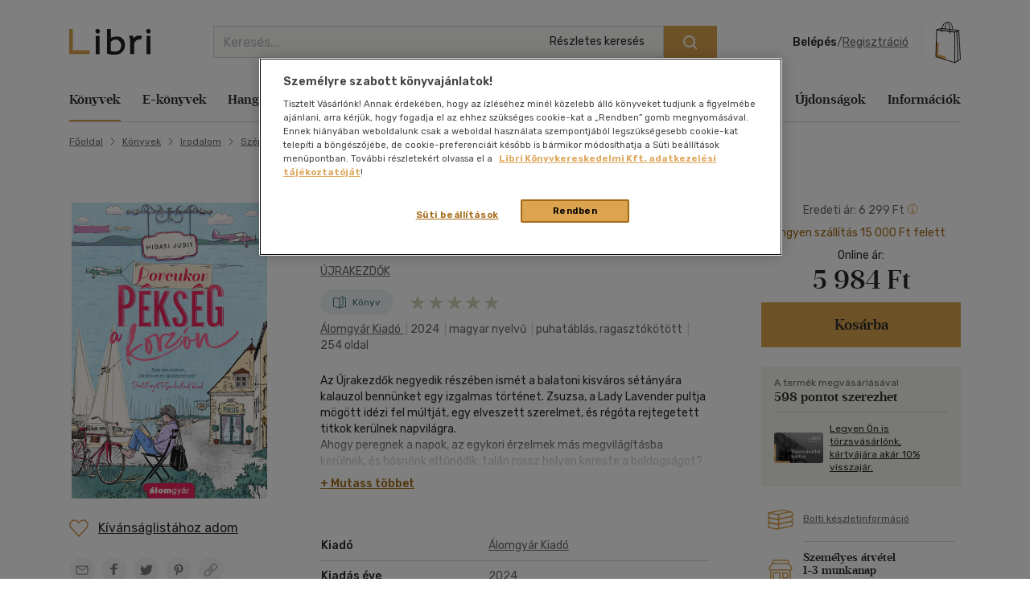

--- FILE ---
content_type: text/html; charset=utf-8
request_url: https://www.google.com/recaptcha/api2/anchor?ar=1&k=6LfyzAsTAAAAACm-GdPje1wyyZ2SGTVW1i9WIcZF&co=aHR0cHM6Ly93d3cubGlicmkuaHU6NDQz&hl=hu&v=PoyoqOPhxBO7pBk68S4YbpHZ&size=normal&anchor-ms=20000&execute-ms=30000&cb=fnddb2ufxaa4
body_size: 49323
content:
<!DOCTYPE HTML><html dir="ltr" lang="hu"><head><meta http-equiv="Content-Type" content="text/html; charset=UTF-8">
<meta http-equiv="X-UA-Compatible" content="IE=edge">
<title>reCAPTCHA</title>
<style type="text/css">
/* cyrillic-ext */
@font-face {
  font-family: 'Roboto';
  font-style: normal;
  font-weight: 400;
  font-stretch: 100%;
  src: url(//fonts.gstatic.com/s/roboto/v48/KFO7CnqEu92Fr1ME7kSn66aGLdTylUAMa3GUBHMdazTgWw.woff2) format('woff2');
  unicode-range: U+0460-052F, U+1C80-1C8A, U+20B4, U+2DE0-2DFF, U+A640-A69F, U+FE2E-FE2F;
}
/* cyrillic */
@font-face {
  font-family: 'Roboto';
  font-style: normal;
  font-weight: 400;
  font-stretch: 100%;
  src: url(//fonts.gstatic.com/s/roboto/v48/KFO7CnqEu92Fr1ME7kSn66aGLdTylUAMa3iUBHMdazTgWw.woff2) format('woff2');
  unicode-range: U+0301, U+0400-045F, U+0490-0491, U+04B0-04B1, U+2116;
}
/* greek-ext */
@font-face {
  font-family: 'Roboto';
  font-style: normal;
  font-weight: 400;
  font-stretch: 100%;
  src: url(//fonts.gstatic.com/s/roboto/v48/KFO7CnqEu92Fr1ME7kSn66aGLdTylUAMa3CUBHMdazTgWw.woff2) format('woff2');
  unicode-range: U+1F00-1FFF;
}
/* greek */
@font-face {
  font-family: 'Roboto';
  font-style: normal;
  font-weight: 400;
  font-stretch: 100%;
  src: url(//fonts.gstatic.com/s/roboto/v48/KFO7CnqEu92Fr1ME7kSn66aGLdTylUAMa3-UBHMdazTgWw.woff2) format('woff2');
  unicode-range: U+0370-0377, U+037A-037F, U+0384-038A, U+038C, U+038E-03A1, U+03A3-03FF;
}
/* math */
@font-face {
  font-family: 'Roboto';
  font-style: normal;
  font-weight: 400;
  font-stretch: 100%;
  src: url(//fonts.gstatic.com/s/roboto/v48/KFO7CnqEu92Fr1ME7kSn66aGLdTylUAMawCUBHMdazTgWw.woff2) format('woff2');
  unicode-range: U+0302-0303, U+0305, U+0307-0308, U+0310, U+0312, U+0315, U+031A, U+0326-0327, U+032C, U+032F-0330, U+0332-0333, U+0338, U+033A, U+0346, U+034D, U+0391-03A1, U+03A3-03A9, U+03B1-03C9, U+03D1, U+03D5-03D6, U+03F0-03F1, U+03F4-03F5, U+2016-2017, U+2034-2038, U+203C, U+2040, U+2043, U+2047, U+2050, U+2057, U+205F, U+2070-2071, U+2074-208E, U+2090-209C, U+20D0-20DC, U+20E1, U+20E5-20EF, U+2100-2112, U+2114-2115, U+2117-2121, U+2123-214F, U+2190, U+2192, U+2194-21AE, U+21B0-21E5, U+21F1-21F2, U+21F4-2211, U+2213-2214, U+2216-22FF, U+2308-230B, U+2310, U+2319, U+231C-2321, U+2336-237A, U+237C, U+2395, U+239B-23B7, U+23D0, U+23DC-23E1, U+2474-2475, U+25AF, U+25B3, U+25B7, U+25BD, U+25C1, U+25CA, U+25CC, U+25FB, U+266D-266F, U+27C0-27FF, U+2900-2AFF, U+2B0E-2B11, U+2B30-2B4C, U+2BFE, U+3030, U+FF5B, U+FF5D, U+1D400-1D7FF, U+1EE00-1EEFF;
}
/* symbols */
@font-face {
  font-family: 'Roboto';
  font-style: normal;
  font-weight: 400;
  font-stretch: 100%;
  src: url(//fonts.gstatic.com/s/roboto/v48/KFO7CnqEu92Fr1ME7kSn66aGLdTylUAMaxKUBHMdazTgWw.woff2) format('woff2');
  unicode-range: U+0001-000C, U+000E-001F, U+007F-009F, U+20DD-20E0, U+20E2-20E4, U+2150-218F, U+2190, U+2192, U+2194-2199, U+21AF, U+21E6-21F0, U+21F3, U+2218-2219, U+2299, U+22C4-22C6, U+2300-243F, U+2440-244A, U+2460-24FF, U+25A0-27BF, U+2800-28FF, U+2921-2922, U+2981, U+29BF, U+29EB, U+2B00-2BFF, U+4DC0-4DFF, U+FFF9-FFFB, U+10140-1018E, U+10190-1019C, U+101A0, U+101D0-101FD, U+102E0-102FB, U+10E60-10E7E, U+1D2C0-1D2D3, U+1D2E0-1D37F, U+1F000-1F0FF, U+1F100-1F1AD, U+1F1E6-1F1FF, U+1F30D-1F30F, U+1F315, U+1F31C, U+1F31E, U+1F320-1F32C, U+1F336, U+1F378, U+1F37D, U+1F382, U+1F393-1F39F, U+1F3A7-1F3A8, U+1F3AC-1F3AF, U+1F3C2, U+1F3C4-1F3C6, U+1F3CA-1F3CE, U+1F3D4-1F3E0, U+1F3ED, U+1F3F1-1F3F3, U+1F3F5-1F3F7, U+1F408, U+1F415, U+1F41F, U+1F426, U+1F43F, U+1F441-1F442, U+1F444, U+1F446-1F449, U+1F44C-1F44E, U+1F453, U+1F46A, U+1F47D, U+1F4A3, U+1F4B0, U+1F4B3, U+1F4B9, U+1F4BB, U+1F4BF, U+1F4C8-1F4CB, U+1F4D6, U+1F4DA, U+1F4DF, U+1F4E3-1F4E6, U+1F4EA-1F4ED, U+1F4F7, U+1F4F9-1F4FB, U+1F4FD-1F4FE, U+1F503, U+1F507-1F50B, U+1F50D, U+1F512-1F513, U+1F53E-1F54A, U+1F54F-1F5FA, U+1F610, U+1F650-1F67F, U+1F687, U+1F68D, U+1F691, U+1F694, U+1F698, U+1F6AD, U+1F6B2, U+1F6B9-1F6BA, U+1F6BC, U+1F6C6-1F6CF, U+1F6D3-1F6D7, U+1F6E0-1F6EA, U+1F6F0-1F6F3, U+1F6F7-1F6FC, U+1F700-1F7FF, U+1F800-1F80B, U+1F810-1F847, U+1F850-1F859, U+1F860-1F887, U+1F890-1F8AD, U+1F8B0-1F8BB, U+1F8C0-1F8C1, U+1F900-1F90B, U+1F93B, U+1F946, U+1F984, U+1F996, U+1F9E9, U+1FA00-1FA6F, U+1FA70-1FA7C, U+1FA80-1FA89, U+1FA8F-1FAC6, U+1FACE-1FADC, U+1FADF-1FAE9, U+1FAF0-1FAF8, U+1FB00-1FBFF;
}
/* vietnamese */
@font-face {
  font-family: 'Roboto';
  font-style: normal;
  font-weight: 400;
  font-stretch: 100%;
  src: url(//fonts.gstatic.com/s/roboto/v48/KFO7CnqEu92Fr1ME7kSn66aGLdTylUAMa3OUBHMdazTgWw.woff2) format('woff2');
  unicode-range: U+0102-0103, U+0110-0111, U+0128-0129, U+0168-0169, U+01A0-01A1, U+01AF-01B0, U+0300-0301, U+0303-0304, U+0308-0309, U+0323, U+0329, U+1EA0-1EF9, U+20AB;
}
/* latin-ext */
@font-face {
  font-family: 'Roboto';
  font-style: normal;
  font-weight: 400;
  font-stretch: 100%;
  src: url(//fonts.gstatic.com/s/roboto/v48/KFO7CnqEu92Fr1ME7kSn66aGLdTylUAMa3KUBHMdazTgWw.woff2) format('woff2');
  unicode-range: U+0100-02BA, U+02BD-02C5, U+02C7-02CC, U+02CE-02D7, U+02DD-02FF, U+0304, U+0308, U+0329, U+1D00-1DBF, U+1E00-1E9F, U+1EF2-1EFF, U+2020, U+20A0-20AB, U+20AD-20C0, U+2113, U+2C60-2C7F, U+A720-A7FF;
}
/* latin */
@font-face {
  font-family: 'Roboto';
  font-style: normal;
  font-weight: 400;
  font-stretch: 100%;
  src: url(//fonts.gstatic.com/s/roboto/v48/KFO7CnqEu92Fr1ME7kSn66aGLdTylUAMa3yUBHMdazQ.woff2) format('woff2');
  unicode-range: U+0000-00FF, U+0131, U+0152-0153, U+02BB-02BC, U+02C6, U+02DA, U+02DC, U+0304, U+0308, U+0329, U+2000-206F, U+20AC, U+2122, U+2191, U+2193, U+2212, U+2215, U+FEFF, U+FFFD;
}
/* cyrillic-ext */
@font-face {
  font-family: 'Roboto';
  font-style: normal;
  font-weight: 500;
  font-stretch: 100%;
  src: url(//fonts.gstatic.com/s/roboto/v48/KFO7CnqEu92Fr1ME7kSn66aGLdTylUAMa3GUBHMdazTgWw.woff2) format('woff2');
  unicode-range: U+0460-052F, U+1C80-1C8A, U+20B4, U+2DE0-2DFF, U+A640-A69F, U+FE2E-FE2F;
}
/* cyrillic */
@font-face {
  font-family: 'Roboto';
  font-style: normal;
  font-weight: 500;
  font-stretch: 100%;
  src: url(//fonts.gstatic.com/s/roboto/v48/KFO7CnqEu92Fr1ME7kSn66aGLdTylUAMa3iUBHMdazTgWw.woff2) format('woff2');
  unicode-range: U+0301, U+0400-045F, U+0490-0491, U+04B0-04B1, U+2116;
}
/* greek-ext */
@font-face {
  font-family: 'Roboto';
  font-style: normal;
  font-weight: 500;
  font-stretch: 100%;
  src: url(//fonts.gstatic.com/s/roboto/v48/KFO7CnqEu92Fr1ME7kSn66aGLdTylUAMa3CUBHMdazTgWw.woff2) format('woff2');
  unicode-range: U+1F00-1FFF;
}
/* greek */
@font-face {
  font-family: 'Roboto';
  font-style: normal;
  font-weight: 500;
  font-stretch: 100%;
  src: url(//fonts.gstatic.com/s/roboto/v48/KFO7CnqEu92Fr1ME7kSn66aGLdTylUAMa3-UBHMdazTgWw.woff2) format('woff2');
  unicode-range: U+0370-0377, U+037A-037F, U+0384-038A, U+038C, U+038E-03A1, U+03A3-03FF;
}
/* math */
@font-face {
  font-family: 'Roboto';
  font-style: normal;
  font-weight: 500;
  font-stretch: 100%;
  src: url(//fonts.gstatic.com/s/roboto/v48/KFO7CnqEu92Fr1ME7kSn66aGLdTylUAMawCUBHMdazTgWw.woff2) format('woff2');
  unicode-range: U+0302-0303, U+0305, U+0307-0308, U+0310, U+0312, U+0315, U+031A, U+0326-0327, U+032C, U+032F-0330, U+0332-0333, U+0338, U+033A, U+0346, U+034D, U+0391-03A1, U+03A3-03A9, U+03B1-03C9, U+03D1, U+03D5-03D6, U+03F0-03F1, U+03F4-03F5, U+2016-2017, U+2034-2038, U+203C, U+2040, U+2043, U+2047, U+2050, U+2057, U+205F, U+2070-2071, U+2074-208E, U+2090-209C, U+20D0-20DC, U+20E1, U+20E5-20EF, U+2100-2112, U+2114-2115, U+2117-2121, U+2123-214F, U+2190, U+2192, U+2194-21AE, U+21B0-21E5, U+21F1-21F2, U+21F4-2211, U+2213-2214, U+2216-22FF, U+2308-230B, U+2310, U+2319, U+231C-2321, U+2336-237A, U+237C, U+2395, U+239B-23B7, U+23D0, U+23DC-23E1, U+2474-2475, U+25AF, U+25B3, U+25B7, U+25BD, U+25C1, U+25CA, U+25CC, U+25FB, U+266D-266F, U+27C0-27FF, U+2900-2AFF, U+2B0E-2B11, U+2B30-2B4C, U+2BFE, U+3030, U+FF5B, U+FF5D, U+1D400-1D7FF, U+1EE00-1EEFF;
}
/* symbols */
@font-face {
  font-family: 'Roboto';
  font-style: normal;
  font-weight: 500;
  font-stretch: 100%;
  src: url(//fonts.gstatic.com/s/roboto/v48/KFO7CnqEu92Fr1ME7kSn66aGLdTylUAMaxKUBHMdazTgWw.woff2) format('woff2');
  unicode-range: U+0001-000C, U+000E-001F, U+007F-009F, U+20DD-20E0, U+20E2-20E4, U+2150-218F, U+2190, U+2192, U+2194-2199, U+21AF, U+21E6-21F0, U+21F3, U+2218-2219, U+2299, U+22C4-22C6, U+2300-243F, U+2440-244A, U+2460-24FF, U+25A0-27BF, U+2800-28FF, U+2921-2922, U+2981, U+29BF, U+29EB, U+2B00-2BFF, U+4DC0-4DFF, U+FFF9-FFFB, U+10140-1018E, U+10190-1019C, U+101A0, U+101D0-101FD, U+102E0-102FB, U+10E60-10E7E, U+1D2C0-1D2D3, U+1D2E0-1D37F, U+1F000-1F0FF, U+1F100-1F1AD, U+1F1E6-1F1FF, U+1F30D-1F30F, U+1F315, U+1F31C, U+1F31E, U+1F320-1F32C, U+1F336, U+1F378, U+1F37D, U+1F382, U+1F393-1F39F, U+1F3A7-1F3A8, U+1F3AC-1F3AF, U+1F3C2, U+1F3C4-1F3C6, U+1F3CA-1F3CE, U+1F3D4-1F3E0, U+1F3ED, U+1F3F1-1F3F3, U+1F3F5-1F3F7, U+1F408, U+1F415, U+1F41F, U+1F426, U+1F43F, U+1F441-1F442, U+1F444, U+1F446-1F449, U+1F44C-1F44E, U+1F453, U+1F46A, U+1F47D, U+1F4A3, U+1F4B0, U+1F4B3, U+1F4B9, U+1F4BB, U+1F4BF, U+1F4C8-1F4CB, U+1F4D6, U+1F4DA, U+1F4DF, U+1F4E3-1F4E6, U+1F4EA-1F4ED, U+1F4F7, U+1F4F9-1F4FB, U+1F4FD-1F4FE, U+1F503, U+1F507-1F50B, U+1F50D, U+1F512-1F513, U+1F53E-1F54A, U+1F54F-1F5FA, U+1F610, U+1F650-1F67F, U+1F687, U+1F68D, U+1F691, U+1F694, U+1F698, U+1F6AD, U+1F6B2, U+1F6B9-1F6BA, U+1F6BC, U+1F6C6-1F6CF, U+1F6D3-1F6D7, U+1F6E0-1F6EA, U+1F6F0-1F6F3, U+1F6F7-1F6FC, U+1F700-1F7FF, U+1F800-1F80B, U+1F810-1F847, U+1F850-1F859, U+1F860-1F887, U+1F890-1F8AD, U+1F8B0-1F8BB, U+1F8C0-1F8C1, U+1F900-1F90B, U+1F93B, U+1F946, U+1F984, U+1F996, U+1F9E9, U+1FA00-1FA6F, U+1FA70-1FA7C, U+1FA80-1FA89, U+1FA8F-1FAC6, U+1FACE-1FADC, U+1FADF-1FAE9, U+1FAF0-1FAF8, U+1FB00-1FBFF;
}
/* vietnamese */
@font-face {
  font-family: 'Roboto';
  font-style: normal;
  font-weight: 500;
  font-stretch: 100%;
  src: url(//fonts.gstatic.com/s/roboto/v48/KFO7CnqEu92Fr1ME7kSn66aGLdTylUAMa3OUBHMdazTgWw.woff2) format('woff2');
  unicode-range: U+0102-0103, U+0110-0111, U+0128-0129, U+0168-0169, U+01A0-01A1, U+01AF-01B0, U+0300-0301, U+0303-0304, U+0308-0309, U+0323, U+0329, U+1EA0-1EF9, U+20AB;
}
/* latin-ext */
@font-face {
  font-family: 'Roboto';
  font-style: normal;
  font-weight: 500;
  font-stretch: 100%;
  src: url(//fonts.gstatic.com/s/roboto/v48/KFO7CnqEu92Fr1ME7kSn66aGLdTylUAMa3KUBHMdazTgWw.woff2) format('woff2');
  unicode-range: U+0100-02BA, U+02BD-02C5, U+02C7-02CC, U+02CE-02D7, U+02DD-02FF, U+0304, U+0308, U+0329, U+1D00-1DBF, U+1E00-1E9F, U+1EF2-1EFF, U+2020, U+20A0-20AB, U+20AD-20C0, U+2113, U+2C60-2C7F, U+A720-A7FF;
}
/* latin */
@font-face {
  font-family: 'Roboto';
  font-style: normal;
  font-weight: 500;
  font-stretch: 100%;
  src: url(//fonts.gstatic.com/s/roboto/v48/KFO7CnqEu92Fr1ME7kSn66aGLdTylUAMa3yUBHMdazQ.woff2) format('woff2');
  unicode-range: U+0000-00FF, U+0131, U+0152-0153, U+02BB-02BC, U+02C6, U+02DA, U+02DC, U+0304, U+0308, U+0329, U+2000-206F, U+20AC, U+2122, U+2191, U+2193, U+2212, U+2215, U+FEFF, U+FFFD;
}
/* cyrillic-ext */
@font-face {
  font-family: 'Roboto';
  font-style: normal;
  font-weight: 900;
  font-stretch: 100%;
  src: url(//fonts.gstatic.com/s/roboto/v48/KFO7CnqEu92Fr1ME7kSn66aGLdTylUAMa3GUBHMdazTgWw.woff2) format('woff2');
  unicode-range: U+0460-052F, U+1C80-1C8A, U+20B4, U+2DE0-2DFF, U+A640-A69F, U+FE2E-FE2F;
}
/* cyrillic */
@font-face {
  font-family: 'Roboto';
  font-style: normal;
  font-weight: 900;
  font-stretch: 100%;
  src: url(//fonts.gstatic.com/s/roboto/v48/KFO7CnqEu92Fr1ME7kSn66aGLdTylUAMa3iUBHMdazTgWw.woff2) format('woff2');
  unicode-range: U+0301, U+0400-045F, U+0490-0491, U+04B0-04B1, U+2116;
}
/* greek-ext */
@font-face {
  font-family: 'Roboto';
  font-style: normal;
  font-weight: 900;
  font-stretch: 100%;
  src: url(//fonts.gstatic.com/s/roboto/v48/KFO7CnqEu92Fr1ME7kSn66aGLdTylUAMa3CUBHMdazTgWw.woff2) format('woff2');
  unicode-range: U+1F00-1FFF;
}
/* greek */
@font-face {
  font-family: 'Roboto';
  font-style: normal;
  font-weight: 900;
  font-stretch: 100%;
  src: url(//fonts.gstatic.com/s/roboto/v48/KFO7CnqEu92Fr1ME7kSn66aGLdTylUAMa3-UBHMdazTgWw.woff2) format('woff2');
  unicode-range: U+0370-0377, U+037A-037F, U+0384-038A, U+038C, U+038E-03A1, U+03A3-03FF;
}
/* math */
@font-face {
  font-family: 'Roboto';
  font-style: normal;
  font-weight: 900;
  font-stretch: 100%;
  src: url(//fonts.gstatic.com/s/roboto/v48/KFO7CnqEu92Fr1ME7kSn66aGLdTylUAMawCUBHMdazTgWw.woff2) format('woff2');
  unicode-range: U+0302-0303, U+0305, U+0307-0308, U+0310, U+0312, U+0315, U+031A, U+0326-0327, U+032C, U+032F-0330, U+0332-0333, U+0338, U+033A, U+0346, U+034D, U+0391-03A1, U+03A3-03A9, U+03B1-03C9, U+03D1, U+03D5-03D6, U+03F0-03F1, U+03F4-03F5, U+2016-2017, U+2034-2038, U+203C, U+2040, U+2043, U+2047, U+2050, U+2057, U+205F, U+2070-2071, U+2074-208E, U+2090-209C, U+20D0-20DC, U+20E1, U+20E5-20EF, U+2100-2112, U+2114-2115, U+2117-2121, U+2123-214F, U+2190, U+2192, U+2194-21AE, U+21B0-21E5, U+21F1-21F2, U+21F4-2211, U+2213-2214, U+2216-22FF, U+2308-230B, U+2310, U+2319, U+231C-2321, U+2336-237A, U+237C, U+2395, U+239B-23B7, U+23D0, U+23DC-23E1, U+2474-2475, U+25AF, U+25B3, U+25B7, U+25BD, U+25C1, U+25CA, U+25CC, U+25FB, U+266D-266F, U+27C0-27FF, U+2900-2AFF, U+2B0E-2B11, U+2B30-2B4C, U+2BFE, U+3030, U+FF5B, U+FF5D, U+1D400-1D7FF, U+1EE00-1EEFF;
}
/* symbols */
@font-face {
  font-family: 'Roboto';
  font-style: normal;
  font-weight: 900;
  font-stretch: 100%;
  src: url(//fonts.gstatic.com/s/roboto/v48/KFO7CnqEu92Fr1ME7kSn66aGLdTylUAMaxKUBHMdazTgWw.woff2) format('woff2');
  unicode-range: U+0001-000C, U+000E-001F, U+007F-009F, U+20DD-20E0, U+20E2-20E4, U+2150-218F, U+2190, U+2192, U+2194-2199, U+21AF, U+21E6-21F0, U+21F3, U+2218-2219, U+2299, U+22C4-22C6, U+2300-243F, U+2440-244A, U+2460-24FF, U+25A0-27BF, U+2800-28FF, U+2921-2922, U+2981, U+29BF, U+29EB, U+2B00-2BFF, U+4DC0-4DFF, U+FFF9-FFFB, U+10140-1018E, U+10190-1019C, U+101A0, U+101D0-101FD, U+102E0-102FB, U+10E60-10E7E, U+1D2C0-1D2D3, U+1D2E0-1D37F, U+1F000-1F0FF, U+1F100-1F1AD, U+1F1E6-1F1FF, U+1F30D-1F30F, U+1F315, U+1F31C, U+1F31E, U+1F320-1F32C, U+1F336, U+1F378, U+1F37D, U+1F382, U+1F393-1F39F, U+1F3A7-1F3A8, U+1F3AC-1F3AF, U+1F3C2, U+1F3C4-1F3C6, U+1F3CA-1F3CE, U+1F3D4-1F3E0, U+1F3ED, U+1F3F1-1F3F3, U+1F3F5-1F3F7, U+1F408, U+1F415, U+1F41F, U+1F426, U+1F43F, U+1F441-1F442, U+1F444, U+1F446-1F449, U+1F44C-1F44E, U+1F453, U+1F46A, U+1F47D, U+1F4A3, U+1F4B0, U+1F4B3, U+1F4B9, U+1F4BB, U+1F4BF, U+1F4C8-1F4CB, U+1F4D6, U+1F4DA, U+1F4DF, U+1F4E3-1F4E6, U+1F4EA-1F4ED, U+1F4F7, U+1F4F9-1F4FB, U+1F4FD-1F4FE, U+1F503, U+1F507-1F50B, U+1F50D, U+1F512-1F513, U+1F53E-1F54A, U+1F54F-1F5FA, U+1F610, U+1F650-1F67F, U+1F687, U+1F68D, U+1F691, U+1F694, U+1F698, U+1F6AD, U+1F6B2, U+1F6B9-1F6BA, U+1F6BC, U+1F6C6-1F6CF, U+1F6D3-1F6D7, U+1F6E0-1F6EA, U+1F6F0-1F6F3, U+1F6F7-1F6FC, U+1F700-1F7FF, U+1F800-1F80B, U+1F810-1F847, U+1F850-1F859, U+1F860-1F887, U+1F890-1F8AD, U+1F8B0-1F8BB, U+1F8C0-1F8C1, U+1F900-1F90B, U+1F93B, U+1F946, U+1F984, U+1F996, U+1F9E9, U+1FA00-1FA6F, U+1FA70-1FA7C, U+1FA80-1FA89, U+1FA8F-1FAC6, U+1FACE-1FADC, U+1FADF-1FAE9, U+1FAF0-1FAF8, U+1FB00-1FBFF;
}
/* vietnamese */
@font-face {
  font-family: 'Roboto';
  font-style: normal;
  font-weight: 900;
  font-stretch: 100%;
  src: url(//fonts.gstatic.com/s/roboto/v48/KFO7CnqEu92Fr1ME7kSn66aGLdTylUAMa3OUBHMdazTgWw.woff2) format('woff2');
  unicode-range: U+0102-0103, U+0110-0111, U+0128-0129, U+0168-0169, U+01A0-01A1, U+01AF-01B0, U+0300-0301, U+0303-0304, U+0308-0309, U+0323, U+0329, U+1EA0-1EF9, U+20AB;
}
/* latin-ext */
@font-face {
  font-family: 'Roboto';
  font-style: normal;
  font-weight: 900;
  font-stretch: 100%;
  src: url(//fonts.gstatic.com/s/roboto/v48/KFO7CnqEu92Fr1ME7kSn66aGLdTylUAMa3KUBHMdazTgWw.woff2) format('woff2');
  unicode-range: U+0100-02BA, U+02BD-02C5, U+02C7-02CC, U+02CE-02D7, U+02DD-02FF, U+0304, U+0308, U+0329, U+1D00-1DBF, U+1E00-1E9F, U+1EF2-1EFF, U+2020, U+20A0-20AB, U+20AD-20C0, U+2113, U+2C60-2C7F, U+A720-A7FF;
}
/* latin */
@font-face {
  font-family: 'Roboto';
  font-style: normal;
  font-weight: 900;
  font-stretch: 100%;
  src: url(//fonts.gstatic.com/s/roboto/v48/KFO7CnqEu92Fr1ME7kSn66aGLdTylUAMa3yUBHMdazQ.woff2) format('woff2');
  unicode-range: U+0000-00FF, U+0131, U+0152-0153, U+02BB-02BC, U+02C6, U+02DA, U+02DC, U+0304, U+0308, U+0329, U+2000-206F, U+20AC, U+2122, U+2191, U+2193, U+2212, U+2215, U+FEFF, U+FFFD;
}

</style>
<link rel="stylesheet" type="text/css" href="https://www.gstatic.com/recaptcha/releases/PoyoqOPhxBO7pBk68S4YbpHZ/styles__ltr.css">
<script nonce="1WVb-L7o3dnFBEIRuX2PnQ" type="text/javascript">window['__recaptcha_api'] = 'https://www.google.com/recaptcha/api2/';</script>
<script type="text/javascript" src="https://www.gstatic.com/recaptcha/releases/PoyoqOPhxBO7pBk68S4YbpHZ/recaptcha__hu.js" nonce="1WVb-L7o3dnFBEIRuX2PnQ">
      
    </script></head>
<body><div id="rc-anchor-alert" class="rc-anchor-alert"></div>
<input type="hidden" id="recaptcha-token" value="[base64]">
<script type="text/javascript" nonce="1WVb-L7o3dnFBEIRuX2PnQ">
      recaptcha.anchor.Main.init("[\x22ainput\x22,[\x22bgdata\x22,\x22\x22,\[base64]/[base64]/[base64]/[base64]/[base64]/UltsKytdPUU6KEU8MjA0OD9SW2wrK109RT4+NnwxOTI6KChFJjY0NTEyKT09NTUyOTYmJk0rMTxjLmxlbmd0aCYmKGMuY2hhckNvZGVBdChNKzEpJjY0NTEyKT09NTYzMjA/[base64]/[base64]/[base64]/[base64]/[base64]/[base64]/[base64]\x22,\[base64]\\u003d\x22,\x22esK1wqx6w5PCsX/CpMKQf8KGY8O/wpofJcOsw5RDwpbDocOubWMpccK+w5lAZMK9eEXDp8OjwrhiWcOHw4nCpTTCtgkbwpE0wqdCT8KYfMKyKxXDlWBIacKswrXDq8KBw6PDscKuw4fDjwjCrHjCjsKawo/CgcKPw5bCjzbDlcKWBcKfZkTDl8OqwqPDicOtw6/Cj8O+wrMXY8Kdwo1nQwQSwrQhwpkDFcKqwoHDnV/Dn8Kdw5jCj8OaG3VWwoMVwoXCrMKjwpkJCcKwIl7DscO3woXCkMOfwoLCsAnDgwjCtsOkw5LDpMOpwq8awqV8FMOPwpc1wpxMS8OUwr4OUMKfw69ZZMKgwoF+w6hbw4/CjArDlgTCo2XChMObKcKUw65WwqzDvcOyCcOcCjYZFcK5VBBpfcOAOMKORsOIM8OCwpPDpH/DhsKGw7/CvDLDqBh2ajPCrAEKw7lOw6gnwo3CtwLDtR3DhsKXD8OkwohOwr7DvsKHw43Dv2pPfsKvMcKEw5rCpsOxGx92KWXCpW4AwqnDqnlcw4/CnVTCsGRBw4M/[base64]/[base64]/CqcOCVUR1JSxdK1siwqbDuHpSYMOcwqQDwplvAcKnDsKxMcKZw6DDvsKCA8OrwpfCscKUw74ew7MXw7Q4RMKTfjNVwrjDkMOGwqHCn8OYwovDgEnCvX/DpcOxwqFIwqfCu8KDQMKAwqxnXcOmw6rCohMHEMK8wqoPw6UfwpfDncKbwr9uJcKbTsK2wrLDrTvCmmPDhWRwZTU8F3jCmsKMEMOEBXpACU7DlCNyHj0Rw4MDY1nDjjoOLiDCkjF7wpJKwppwNMOIf8OawrbDs8OpScKCw70jGhAnecKfworDsMOywqhPw5k/w5zDl8K5W8OqwqsoVcKowpgrw63CqsO+w5NcDMK9EcOjd8Odw6ZBw7piw4FFw6TCtgELw6fCgsKpw69VD8KSMC/CjMKCTy/CqErDjcOtwpLDvDUhw5vCj8OFQsO9WsOEwoIRVWN3w47DpsOrwpYtbhDDp8KlwqjCtlkZw7/Dr8OQeHTCo8OyIQzCm8OvKTbCl181wqnCsjXDrEN6w6dJQsKjB213woHCtMKOw5PDvsKTwrTDkmN6B8K0w6fCgcK1DWZRw7TDij1ow6nDlnd+w6/DhsKFBEfDu0PCocK7BHdXw6bCvcORw4gvw4bCvsKKwo9+w5jCu8K1Cgp6QQx0GMO7w4vDlU4aw4ElIXnDl8O3QcOTN8OyWQlJwqDCkytowoTCuQXDs8OEw5gfWcOLwrxSdMK+QMK/w6IvwprCksKwZjzCoMK6w57DlMOxwp3CucKrcQQqw44/fSjDm8KewoLCi8O+w6PClcOwwqfCtQ7Donobwq/Cq8KDNTN0SjrDgWN5wrPCn8KMwrTDqC3DosKJw6ZXw6LCo8KBw7AQcMOvwofCpRjDiRDCl19RbjrCgkEZVQsIwrFXQ8K2XCEsWBXDusOqw61Rw6Nxw7jDrTbDuGDDicKbwpnDrsKPwrICJsOJecOAAWd/[base64]/DqG7DlcOcRsK/L8KJQsK2w4DDq8OPw6XDuzXDigU9Zwx1amDCh8OeScKjccKVf8KSwpNiM2FZCjfCixvCiHFRwobDgUduYsK8wo7DiMK1w4JSw5VxwozDnsKUwr/CuMOOMcKUw4nDm8OUwrRZczbCjcO1w47CosOcClDDtMOTw4bChMKPIRXDsBwhw7RWP8KhworDviJAw4AsWcOmVFskWVdlwoTDh2IyDsOKY8K4A3QicUFPOMOkwr/Cg8KjV8KzJzBFWGPDpggTdxXCg8KywpPCu2jDuXzCsMO2wrnCrDjDqTfCjMOrPcKeEMKOwqLCqcOMAsK8T8O2w6DCtyzCqVbCmXQWw4TCv8O/BzJ3wpTDiCZLw6kQw7tMwoxWN10awoUow69LfSpsd2HDv0bDrsOkTRNowo0ERCTCnH4US8KNIcOEw4zCtwTCsMK6woTCkcOdV8OCfBfCtwVDw4/DrmHDt8O+w4E/wrbDl8KWFD/DnBAfwqfDqQ1GcD/DvcOMwr8uw7vDuCFGD8K5w6pEwqTDvsKaw4nDjW8GwpjCpcKWwrJVwpF4OsOIw5rChcKEJsO9OsK8woTCo8KQw451w7HCu8K8w7lpVcK4Q8O/A8O6w5jCqmjCpMO7DAjDg1fCmXIfwq7Cg8KCNcOVwrNswr5lNHACwrAwL8Kkw6I4F0oNwrAAwrfDqUbCucKsOEk0w6LChAVDHMOowozDlMOUwpbCq1bDlsKzenJbwr3Dm0ZtHMOfwqB4wqfClsOew4A/w6tBwpPCi0plURnCvMOEOyJ8w4jCtcK2DDpwwpzCo0DCtiw4BA7CgXoUKTTCiE/[base64]/[base64]/DtMOoWsOzwpA4w75vw5sfDytOw7pew7ReK8OtFGhHwrbDtcKtw7XDvsKnMybDiwPDkQnDo3PCvMOaOMO/PynDt8OZGcKjw6xyVg7DhkTDgDPDsBcRwozCojUDwpvClMKCwqN4wqppIn/DpMKVwrwMNy8aNcKowp3DqsKsHsOqN8K1wqYeOMKPw47DtcKKExt2w6vCtSJXUSp+w7jDgsO2GcOsXzvCoXlFw5tgFk7Cp8O8w7YNVQVFLMOCw4UMPMKhL8KDw5tKw6xVIRPDnUtEwqDCsMKtYEZ6wqUiwq9qF8KPw6HCiGfDusOHesOlwrTDshhpcEfDjcOtwr/CkW7Djzc3w5RPZHDCgMOcwpsZQcOqN8KyDl9Ww7TDm1tMw4Z1VEzDu8OPLmhuwrV3w4rCn8Okw5EPwp7Ct8OKDMKMwpcQYyRxDzd2dMOTIcOLwrsQwpkmw4hLasOXWykoKBUFwp/DlgrDqsOsLisZfEs+w7HCgx5hSUJrLFrDm3zCmSwwWAkWwqTDqw3CoD9jQD8TcG52RMK8w5QxXBLCscKuwp8mwoMNBMOkBsKqDxtJBMK5woVcwpNJw5HCo8OLZcOBFn/DusOWE8KiwpnCgwpKwpzDl0TCvivCkcOMw7jDjsOnw5hkw6k7LlISwrUPJw5Fw6TCp8O0PMK+w73Ch8K8w7kPJMKOGBBOw4FtfsKRw6kbwpZzW8K3w7tQw70GwpvCpcODCxjDlxTCmMOWw7DCt3NhJ8Ofw7/[base64]/Cix7CqsKnfMKbw6XDi8OZQ3XCucO6w5UNEsOIwpHDtFXDqcKPMSbCiEvCuBHCqWTDncOdwqtgw4LCuG/DhUYrwrcLw6JSdsKfPMOfwq15wqoow6zCs1/[base64]/[base64]/KATClHLCvcOgKGnCrSg6BnbDoTDCrsKLw6PDhsOLMTXCtSoOw5PDmXoDw7HCnMKbwoQ6wrrDshN+YTjDlsOlw7dNGMOuwqzDoGrDtsOHeRfCsmtkwq3CqsOmwpwmwoJEEMKRElJsUMKUwr4uZcOHFcKgwo/CicOSw5nCoD9JCMKPQMKYcB/CuXptw5sQwoQvHMOuwrDCpAzCqW5eScKwV8KBw7oPCnAQKh8Ga8KjwpDCiCXDtMKuwrbCrDIjCXU1Szwgw7VJw6zDrnlrwqzDjxHCtGXDrMOCHsO+J8ORw71tb3/DjMKrKAvDlcO0wp7Cj03CsA9LwqjCqnMgwqDDjiLDisOGw7ROwr3Di8O+w6wZwrgOwpkIwrUJA8OpL8OmFhLCo8KgMHA2U8Kbw5kyw5XDg0/[base64]/GAVDw5sjw6LDlsOUwolAPMKmwqVDLnRRfHfCqMKxMcODfMOOQClPwoBdD8K1fn9lwogxw5c5w4DDoMOCwpEGMBvDqMKow6nDlg98KEoYQcKxPTfCpcKuw5h/WcKGZ0cqGcOhTsOuwrwxRkQLSsOwbnDDtFXDmcK3wp7CkcKmWcK+wroKw4nCp8KOJDzDrMKzL8K+AyFKdcKiKmvCpkUHw43DgXPDjyPCgH7DqhrDjBAzwqzDqQvDssOXKzkNBsKIwpZjw5Yjw4/[base64]/CoCfDhQRDw4t/QHnDoMK5JsOAwoc1V8KZeMKkKnrCusOTbsKzw4XDmMK6fB0XwrNXwrHCrFkOwo/CoBppwprDnMOnEy4zBnkkEsOQOGDDlzwjBE1RXRjCjjDCi8OHQlwrw7Z7E8OEI8KORsKzwqh2wrPDhm5fMirCsBVXcTtRwrhzSC/[base64]/Dt8KcU8K5dsKHYsKyTcOdUEPDuy43w5FPegHCvsOtM048SsK1fDnCqMOaW8OTwr/DosKDaB3DksKGHCXDnsKEw6bCgMK1w7UoY8ODw7VpAVjCpTLCnh7DuMO9Q8KrAsOxf09fwqLDlggswqDClTZffsOOw4x2Kk4tw4LDsMOJGMK4B04INVfDqcKyw4hNw6vDrk/Ci3zCtgTDlWJdw7LDgMO+w5YwD8Oxw7jCocK0w4c0QcKSwpLCpMKcYMOWZ8Otw5FsNgofwp/DpEbDtMOQBsOGw7YNwqIOBcO5d8OzwpE+w4B2fwHDvhVVw4XCjyQyw7sEJD/CrsK7w7TCkV3ChjlTYMOETwDCuMOFw5/CgMKpwpjCiHcQYMKEwrghbhPCvsOtwpwLHzEuw6DCu8ObDcOrw68KcBrClcK9wqZ/[base64]/CrsKkwrrDlnAgwqJkwrRKMMKOw4/CoADCiQfChMOGbMKiw4LDt8KDUsO/wqnDnMOXwp8yw5xAVE/DqMKyHyA0wqjCoMOTwpvDjMKnwp8Two3DscOfwponwr3CqcOjwpPCu8Oyeh8oWRvDtMK9AMONIC/DsSUqNkHCsDVDw7XCiQLClMOiwrcjwoA7dlVlYcK8woovGAdpwqTCvBAYw5HDjcO1ahBbwp8Sw43DlsOXHsOiw4XDsGUYwp/[base64]/LGwCOcK6Kx0OwoHChsKZU2bCmcO+wrHChxUAwpHCv8Omw4Ivwq/DocOVPsKMMgErw4/ClznDqAAWwo3CgkxSwpzDn8KyT3ggOsOrIBhpdmnDpcKnT8KywrPDncKkRVI8w545DsKTT8OPCMOTJcOWF8ONw77DucOdD1zCnxQgw7LCmsKhd8Knw6BZw6rDmcOUEhZDVcOCw7vCsMKHSws4S8O3wotgwo/Ds3XDmcOFwq1YCsKOYMO+BcKYwrPCusOjamdKw6o9w68ew4XCs1XCh8K2H8Ojw77Dti8Gwq9rwpBtwol/woHDqkfDuEXCv3sPw5PCoMOPwoHDplHCtcOgw7jDqUzCmA/CvSDDh8OGXFPDhgPDp8Osw43CrcK7K8KYSsKgDMOuKcOzw4zCn8OgworCiGISLjhcT2BRcsK8B8Okw5fDosO1woIewqrDvXAEFsKQS3BOJcOdDU5jw5AIwoUKGsKpfMOTKsKXZ8OGF8KTw54Kei3DhcOuw605esKqwow2w43CuFfCgcO/[base64]/[base64]/Cs8KhSMKGBVDCpcOzwr47w6HCvDFvwp8lD0zDpy7ChSBgw5wvwpBTwpt7MUPCh8Ojw74BSUNYDAkVYA02cMKRWl8Hw4UCwqjClMOdwro/PE9PwrlGFC5swrDDrsOoJlLChFR0JMKRSnEpRsOhw4vCg8OEwogbTsKge0AFNMKvVMOiwoQXfsKLRzvCiMKfwpjDs8O/fcOVcTbDm8KEw5LCjRjDucKvw5N/wpkOwqTDosK3w6cILhMXR8OFw758w7LChyMtw7MEb8OZwqIdw6Z3S8OMCMKkwoHCosKmRMORwrYlw63CpsKTFiRUbcK7FXXCl8OUw584w5hLw4xDwrjDnsO/JsOUw6TCgcKZwosTVWDDgcKvw4TChsK4OgwcwrDCtcKQCkPChMOJwp/DhcOFw4PCqMOuw685w6nCqMKWTMOEYMOaGiPDsX3ClsKhTAXCmMOLwpHDj8O2E2szCGNEw5dMwqZtw6YUwp4RJFDCjyrDsibChH0BfsO5MX8WwqElwpPDkxnCtcOQwpRjasKbcyDDtTXCs8K0d37CqE/CtBkyaMKWdnI8TFbDucKGw4o+wo1sC8OKw7fDhW/Cn8O+wpskwoHDrSXCpTk6MQvCoko8asKPDcKhHcKResOFEcO9cDnDosKqBMOnw4TDkcKBPcKLw5tPByLCn0/Ckj/CqMOdwqhyc3zCtA/CrmBowroCw78Fw7d/bjN4wpIyMcKJwolewq4tAFzCkMOhw5zDhMO8wocDZQLDgC84B8KxfcO0w5ELwpHCr8OABcOpw4nDpSbDjhfColDCh0nDoMOTPHbDnlBDO2fDnMOPwpPDvcK3wovDmsObw4DDvCFHegRnwo/DlzVPR3kmOwY/YsKIw7TCuBQLwrLCnCBpwodSb8KSG8Krwp3CusOheibDocKmFlMawo7CiMO0XzhFw5p7dsOvwoDDvcO0wrIYw5liw4nCgsKUG8K3AGEbKsOTwr8Iwo3CrMKnS8OPwo/DtkHDm8K6bcKmQ8KYw7Rqwp/[base64]/[base64]/[base64]/wq94N8OxwpDCokfDkxcBw7E0OMKjNcKzJhLDgyTDqcOrwo7DrsKqcgZ+SV5Ew5A4w6A/wq/[base64]/[base64]/CgE/Ckz/CvU42FlnDosOxwofDk8OzY0nCnDHCu8Omw57DkjnDk8O5w5lQeyHCpAo3bWfDtMKoTkhiwqHCrcKgTkdfQcKzRTXDn8KKYj/[base64]/VMO/W03DrVnDmXjCiR3ClcKmwqo7U8KqT8OeP8KTZ8O9wrnChMK3w5Jkw5Amw4tuTn3Dn2fDmMKTUMOxw4kWw6LDglDDksOfXG4xMcOVNsK8Ll3Cr8ObFQsAKcOiwoFeCk3DkVxNwqE0JcKwJl52w4PDjX/DvsO8woNEOsO7wozDj1wiw4B+UMOaTSLCsgbDqmVWNgDCtMO0wqDDoSI8OGc+JcOUwrIvw6wfwqHDpHNoegnCjkLDsMKIR3HDiMOhwp93w54PwphtwqJCU8OGcTNRL8O7w67CtTdBw5/DicK1wppQbcK/HsOlw7xVwr3CogPCs8KGw73Cp8KDwqJrw4fDt8KmZBlXwo/ChsKcw4s6VsOSSj49w68PV0fDjsOnw7VbYsOEdRpQw77Dvl5jZ01fB8Odw6fDiltYw7sWfMKwAMOKwpLDgB/CiwzCnsOJeMOAYhHCgcKfwp3Cp3UMwqgXw4UVM8KkwrEnUgvCkxQ9WBtsSsKZwpnChD55VVsLwonChsKOVMO2wp/[base64]/C8Oqw4w0wpXCusOWQcOkYMOjSMK/aSLCkyhSw7TDmsKHw6HCghzCssOkw71NIHTDullxw7s7RHvCmCjDi8OTdmd4fsKnNsK0wpHDi2Zdwq/[base64]/KBgbwpPDjTbCtMOSwrzCjMOowq9CGcKOwrFgIApZwrtVwoVTwpzDswoWwoTCtz0LOcOXwrbCsMOdTX/CksOgDMOvGcOnGE85YEfCv8KsccKgw4Baw7nCsisUwoIZwo7CmMKAZ0hkU2wrwpPDshvCuU3CrHvDusOcEcKVw7fDrzDDssOHRg7DuQVzw4QTXsKjwpXDtcKaCsOUwoPDosK+HVnCv2LCmgPCmF3DlisWw6gMHsO2asKkw6oYIsKvwpHCqsO9w68NUw/Do8O7BBZkBMO9YMO/fCDCmlHCpMO8w5w+ZmvCsAtIwog7CcOPTFl9wqPCn8KVIcKQwrvClB4HCMK3AGQWbsKtcibDgcOdRyXDlMKtwoVzasK9w4zDncO1I182ewHDq3wZXMOOQRrCiMO7wr3CscKKNsKmw4cpTMOKUsKXdTYPQhzDqhFdw4k1wp3Dr8O5CcOZccO9VHswVkLCuywtwpfCvk/[base64]/[base64]/CsMOAw71LfzfClsOPwpkVQsKjWix+DMKeDghpwpl9EsOSJixJYcKtwrhAL8KcHRLCl18Bw6QswqHDgMOsw4/ChnXCr8KwA8K+wqLCncKodi3DqcK1wojCiCjCtlA1w6vDojgpw5hOXhHCjMKgwpvDmHrCiGrCgMKIwoRBw7kkw7s5wr0Mwr/ChjA4LMKRbcOLw6rCkQ1Jw4hHwpY7c8OvwrLCnhbCmcKaBMOEfcKJw4bDkWnDsxRgwqrCnsO2w78lwrhIw7vCjMKOSyrDrhZLG3vDqWjCrirDr2x+IxjCrsKdEAs8wqDDmFvDgsOzXcK/NEdDfcOnb8KKw4zCslPCkMKeC8O5w43Dv8Ktw7JFJQfCg8Knw6Zyw7bDoMOBDcKnKMKPw5fDt8OswpYQRsOuZMOfccO7wr1Yw7F0WGBZdRHDjcKJCUXCpMOYw5B+w7PDqsOzSibDjERpwp/ChjE6L3QAccK+VMKUHnRow7jCtUpvw7XDnXNId8OOZQfCnsK5w5QYwrkIwo8Bw6nDhcKPwqPDrRPCrmRewqkqccOFTzbDvsOtLsOJNAjDmQElw4jCkCbCrcKiw77DpH9rHQTCmcKWw4RxVMKpwo1dwqnCqjzCmDY1w4cWw7MUwr/Cv3Z/w6oVEMKOZTJLVT3DqcOuXAXCgsORwrNqwq1RwqPCrsOiw5Y7bMOzw4s0YRHDucKcw7EVwqENccKKwr9UKsOlwrnCr2LDqkrCj8Oewqt4WGgmw4x4R8KcT1MBw5syKsKvw4zCjGBmL8Kuf8KtdMKDNcO0dAjDrFzDh8KLRsKnEX9HwoN2ZHrCvsKxwpoyD8KDNsKkwo/DnAfCpUnCqDlDF8K6JcKPwoXCskjCtyovVwTDi0xgwrBTw69Mw6nCtE7Dq8OCMGDDq8ORwqFfHcK0wqnCpVXCrsKNwqIqw4ldesKjCcOSb8Kbf8OqBcOBTBXChxPCicKmw6rDuyDDtgoFw6hUF3LDjMOyw6jDkcO4MWnDiBvCn8Kjw4zDmSxxS8K2w45cw6TDsX/DmMKpwqpOwrlveH7Drz0nSRrDjMKkFMO8BsKTw67DoxY3JMOYwqgpwrvCmHA0bcOjwr88wpfDhcOiw7RFw5lCMxNqw70kKD/CkMKhwpUxw7bDqgQ+wo0eTi1rXk3CuVtjwqLDosKbZsKdIMOHUgLChsKww6jDt8Ksw7dowoNZGQPCun7DrxJgwq3Du2gkD0DCrkV/f0w2w67DucKww6prw7LCqMOtLMO0ScKhZMKmOUBKwqLDvTjClj/CoR3ComLDo8K6OsO2DCwfLXERa8Oaw7Qcw5R8UsO6wrTDvnMLPxcww7nCrS0HVQvCnRNmwozCk0JZPcKkdcOuwpnDpkwWw5htwpDDgcKawp7Cr2QMwpFsw6dvwrTDkjZ/w4o5KS5LwrYfNMOnw4DDqVE5w7wgKsO7woTCgcOxwqfCvn5yYlMlNRnCq8KTfAnDtDBCUcOCJcKAwqk4w4XDiMOdBF9EYcK/c8OWZ8OEw5IwwpPDnMOkJMKNK8OWw69AZj1Sw7suwoNqWBkaLXTCqMK7WW/DlMKlworCihXDuMO4wpjDtA9LVhI1w43DvMOkD2s2w6xZLgQqCATDsl0sw53Ds8O1Q0oxVTAtw6TDv1PCjibCqMODwo/DshAXw5NUw5JGNsKpw4/[base64]/[base64]/VCMVwoLCvQPDkcKJw4fDuUE8P8O3w43Do8KMC1IaPT7ClMKRSg7DusOpRsKswrPCqzV/BsK3wpolAcO6w7dMU8KRI8KdWilZwrDDksOewoXCoEkJwo4GwrHCtRHCrcKCeXVnw4EVw4FHHT3DmcOUcGzCqTsIw5p2wrQFd8OYZwM2w4DCjcKcOsO8w4tpwoRdcGohZBDCsEMqBMK1OTnCnMOhWsKxb0o9K8OKLMOuw6fDgiLChMOhwoA2w69/Ixlvw5fCg3csA8KEw6tmwrHCjMKeUFQxw4DCrA9gwrDDi0J3L3jCqHDDvsOOW0VXw5nDjcOww6Iuw7TDtmXCjUbCilbDhVZ1CwnCj8KWw5FUDMKCCVprw7MVw6o/wqbDqAc7EsOcw5PDicKxwq7DhMKoO8KxBcKWKsOSVMKKRMKsw5LCjcOURMKWV2x2wqXCq8KxAMKldsO4QxzDtRTCscOEwofDjMOsGwR8w4TDi8O1w7dRw5TCgcO7wqrDicKeG07DkmXDtW3CvXLCm8KsFyrDlCgcTsOsw74bEcO4QcOxw79Nw5TCj3/[base64]/wqd+ecOQMW1SwrnCgytFUsKLwrPCpnUeUixIw6XDhcOQBMOAw5jCnTZVNcKYGVLDiHDCkEEYw7UMM8Oue8Ktw4vDoz/DiF1EIcKzwrM6ZcOZwrnCoMKaw75nKT4WwoXCr8KMRgZvUjvCnklcV8O+LMKaAVcOw7/DpTjCpMKVa8ODB8K/HcKPYsKqBcORwqxZw49tADTDrglDBULDjCjDkwQOwo0SLiB2QgoONy/[base64]/Dh8KrwqzDkxLDp34Cw6d+AMO9QsOaw4TDnj/[base64]/DlDBxwqzCh0/CrGjDpVUEwqFmwoDDgz8IMSTDlTfDgcK9w5pJw4ZGOcKcw4vDgnbDl8OpwqRpw7/[base64]/AwZ1wrrDqsKqw7gMw5XCuU/CuDV3HUjCrsOAUDjDm8KzCF7Dm8KeWX3Dsx/[base64]/Dp0vCsMO9wrJxRC0TYSMRwojDtsKBMMO+B8KpATnCiz7ChsKgw70vwp0WJ8OKeS06w6nCqsKjaHZkVzDCk8KeFmDChUFOeMOnHsKoVz4Owo/Dp8OAwq7DihcAZ8O/w5DCm8KNw6EOwo5bw6Bxw6DCk8OPXMOpJcOsw74ewqUUAsKNLmkow4/CvjwYw47CnTIGw67Dp1PCn1E/[base64]/Dg8KSw4HCjcOeC8Oew5HDl8O7wqtseMK9djJ/[base64]/YkkJdDZnwpLDqVsUCiwMwpBONsKCwo4LU8KIwqQdw4I+f8OFwonDi1kVwoDDj1HChcOrej3DocK8fsOtesKawpzDicK6dUNRw7LCnTppG8OTwpMkaiLCkS00w5tTEzJUwr7CqWlHwrXDr8OFScKJworDnzLDv14Bw4bDqAwoczR/[base64]/Du8OyesKNV8OGOQ3CkFpvb8OIScOoA07CnMOrw6dTKWfDm0UuV8K5w6zDqcKTHsOsPcOzbsKAw6/CiRLDm03DvsOzK8O4w5Mhwr/DmC19VWDDpBHDunJbU0lNwr3Dn1DCgMOJNyXCsMKUYMKHdMKfbUPCpcKCwrTDkMO3NmHCgUTDlDIfw6XDvMKewoPClMKUwopJbhzClcK9wrBVF8OCw7LDgRLCvMO5wpTDkhVzR8OPwoQMDMKiw5HCqlFfLXzDp2M/w7/Dm8K3w5I4WTLCjRBBw7nCoV06O0zDkiNpCcOOwrhnKcO+VjI3w7/CtMKsw5vDocOpw7nDv1jDicOSwqrCsHTDlcK7w4PCs8K6wqt2BjjDiMKiw5TDp8O+AjcUBz/[base64]/TAM9w6bCv8O4VibCgsKzTMKKw6MnV8OAw6krRyJOBlNfwoTCh8O6IMK+w4rDs8KhZMOPw4YXcMOjIRHCunHDnDLCisKTwpPCmikHwqUdNMKqMcKkDsKlHcOCeATDgMOQwpBkLxHDjypiw6/CrTl9w7BlW1tSw7wPw5VHw7zCsMKufsKMcBoLw6oXPcKIwrnCoMOPRWfCvmM/w7Utw7nCosOjJF7CksO6aFzDv8KuwoXCr8OtwqPClsKCVsKWI2HDkcK1JcOjwoAQajTDu8OXwqUCVsK3wqvDmzlNasOresOvw7vCoMONThzCksKxAcK0w4/[base64]/CgDfDpCDDpcOPwpXCisOFw5nCt3ozwqbDhsKjDMO8wotJbcKzXcKfw4MlXcKKwqNgJMKbw5nDiGoSHhXDssOYNRkOw7VXw4/[base64]/CgcKdM8KpQ3LCl8OJwoHDssO5Y3bDqkELwqEIw7zCgX1wwpMoASPDjsKaDMO4wq/CpRonwosNJDDCiAfCticeO8K6DwHDkH3DoE7Dj8KHUcKkdkrDucOoGCgqU8KQaWjClcKecMOIRsOMwosbRS3Di8KrAMOhDcODwqrDrcKQwrrDpG/ChX4VJMOgc2zCpcKqwoNUwqbCl8Kywp/CuhAlw447wp7CiF/DlQVsGS5iKsO+w4jCk8OfCsKJWMO9SsOPXBNQRjpIMsKqw6FBUiXDt8KOw7nCoHcLw7rCtxNmbsK+Aw7DusKDw4PDkMOiSidJScKRVVXDqBUNw67CtMKhCMO4w7/DgQXCnhLDgWXDvCzCu8K4w5/DgcKgwoYLwo/DlmnDp8KlPERTw6MOw4vDlsK0wrnCm8O+wqVmw53DksKcMWrCm0DCl3VaNsOqQMO0QH1QHyPDuXwBw4Adwq/Dj0gowpMTwoh/[base64]/CjMO/cDXCrsKNw5FiSC3DjcKdwqfDi8Ocw6JoAHDCuxfCh8KDEBRiN8O1MMKUw4TDucKyNVg7woxaw7zCvMOMKMOpcsKDw7ETSjvCqUE9RsOtw7R+w6PDnMO8SsK9wobDrBtAXkTDu8KCw7rCsWfDm8OlOMOVKsOXcArDqcOywqDDmsOKwp/DpsKsLgLDpwdcwp0MRMKCO8OCaBXChjYMfwUWwpDCtVAoeTVNXMKKIsKswqgFwpxEJMKOHynDuWjDgcKxbXHDvT5nNcKFwrnDqVjCpMK+w6hNYh7DmMOKwp7CrW0gw5LCqUfDtMK9wo/Cr2LCiwnDrMKUwo4uMcKIOMKpw6ZER0zCr2gmc8O5wogGwo/DslHDkWvDsMOKw4DDvXDCjMO9w6rDpcKhFHhBKcKewo7Ck8OMeW7DvlXCg8KSRVzChsKjEMOOwrfDrHHDscOHw6/CsSZ/[base64]/[base64]/DrUfClcOJMCxMQMOsCMKCdhhxWMOELxnDicKLFA0Bw4chZkdWwr3CgcOUw6LDgcOHZxt3wrwXwpRnw53DgQ0swoIdwr3DtcKIYcKDw5nDl1PChcKnYgUAdsOUw4rDnGBFVDHDoiLDkSVHw4rDv8Khd0/[base64]/DkcOXBwddwpB9TAQOw4TDgTQCw4tww6kuQcKQYkMjwpZQMMOaw61VI8KkwofDiMKAwoQMw4fCgMO4QcOew7rDpcOJIcOqacKVw7w0wqrDhjNpJVTChjgUAhbDvsKEwpXCnsO1wqnCmMOfwqrCvE0kw5fCmMKWw53DnhFNLMObdipWAzrDgG/[base64]/CrMKAwp9qY8OlwozDi8O7ey3CojNjw63Cg0FdRcOAwrc+ZBjDjcKTfl7Cr8OkdMOGDsOuPsKpOGjCj8OCwp3Ct8KSw7fCpmppw79kw59tw4MMQ8KMw6IyYE3ClcOdaEHDuAQtCSMnZCbDl8Kkw6bDpcObwpvCtWzDsDV4ExrCl0VYEMKVwp/[base64]/DtXfCqcK8wq9ldsOWwqUpdFLDnQkZAivCp8OHVsKfF8OCw6zClm5feMOocUrDh8KWTMOKwp5UwphYwpFBY8KlwqRwX8O/fA1Twq1Zw7PDnC/[base64]/w4UCw7PDjkIhXsKdSsOrd8KXEMOhwrrDqSPDrsOsw7nCrk4SN8K5K8OxA07DjwZqVsKfV8K8wpnDgVwCfgHDssKowqXDpcKIwoFBfAHCninCuF4ENwxawoNKNsO7w6XCtcKbwo3CgMOAw7XCssK/KcKywrESCsKNGBAEYxfCusOHw7Qiwpoawo0lZcOIwq7DmQ4Cwo59ZGl5wp5Uw71gLcKASMOuw7LCi8Ofw5Fsw4DCpsOQwqrDssOVYinDuA/DlgA4NBxvBlvCkcOJY8KCXsOcFcKmH8OofsOuCcOdw43CmC91U8KTQnIAw6XCozHCpMOPwp3ChCLDnUQvw6IFwqzCtRocwrTCq8Okwq/CqVzCgijDuxHDhVQSw5vDgUwZH8OwQT/DtsK3GcKEwqjDli8KfcO/HWbCiXXCpjQUw5Zgw47ChAnDvVLDnHrCgRV/YsKuDsK+J8O+dXDDl8ORwp0ew5bDtcO/wrrCp8K0wrvCrMOywrrDkMONw5xXQXF2DF3CocKTUEdbwp4Gw4wHwrHCug/[base64]/[base64]/CmnDDt8KwGX1HFF42w7Y+wqzCuRnCs14/wrpoaS/CosK8UsK1dsKkw6/CtMKcwqrCr17DqUYswqTDnMK9wrQEVMKLKxXCsMK8AAfDmAxQw7BnwpEZHxHCkSZ7wqDCksKZwrkpw50ZwqHCiWtoXsKJw5ohw5huwpQUKyfCoGbCqRdcw6XDm8Oww7zCiyY/w4FVNwnDpT/DhcOOUsKrwoHCmBDCl8Ouw5cLwrcZw4VrEAjCqF4sNcKKw4EDTlfDjsKBwpM4w5F6CMKxVsOyIS1Dw7cTw75Dw7lUw4xMw7kXwpLDnMK0SMO2VMOQwqJZZMKSBMKiwrBuw7jCrsKUw7zDvHjDtcKieRBFccKxw4zDg8OeM8OZwp/CkR8aw68Ow65Tw5fDkEHDuMOlZsOcS8K4fsOjBMOaFcOnw5zDsnDDu8KjwpjCuU3CsnjCpDXDhADDuMOWwqwsGsO5KcKwIMKbw6xxw6FbwqsZw4dsw4MKwq8cPVBPJMKLwrocw77CqBA+BB0Aw6zCpXEew6g4w78DwrvClcKUw7vCkChuw5USJMKNBcOyTcKKQsKfSV/CoSdJexxzw7nCvcOtU8KFcDfDscO3GsK8w5YowoDCoW3DnMO+wpvCnk7ClMK+wqbCj3zDmlLCm8Oew7/DgMKENMOaF8KEwqVWOcKTwrNQw4TCqcKadMOIwp/DqnF7wqbDiTkgw595wovCiQppwqjDpcOVwrR8DsKsfcOVWjPCjSxOVDE3G8KqZsKfw7YtGWPDt0jCnVHDvcOJwqrDtz9bw5vDjnTDpxHCjcKaTMK4c8OswqjDosO6UcKfw53DjsKlKsOHw5FiwpAKLcKXHsKeX8OMw6wkSUvCjMOvw7/[base64]/dD46w4ZGSsKjEcOHGhhkw4DDkcOcYAR2wrPCvWx2w5hOOMKiwoMgwod+w7lRDMKww7oPw6ocVTZKUsKAwrpwwpDCs10tZDDDjVlYwr/DksOkw6g2wrDDtnhvXcOCaMKdBFM1w7kkw7nDiMKzPsOKw5FMw61CJ8Ogw78lfEltBMKqB8Ksw4LDk8K1EMKISk3DglRERX4yXjVswrXCksKnGsKAJsOlw6jDlDjCnC/CtQ55wq1xw4PDjVouODhzSMOpfCFCw4rCpFHCn8KHw71JwoPCpcKRw5PCr8OIw7QGwqXDsUsWw63DncKhw4nChMOIwrrDrCg5w51Dw7TDu8KWwojDm1DDj8OHw6VlSX8NLgXDm3FHJkzDjxfDr1Zze8KawqbCpmzCjVlhPsKGw4Z8AMKcBQ/CvMKcwodFL8OlATPCrsO7wpfDkcOTwpDCiR/[base64]/DncOqw5EiwqbDiGXDu3bDuRnCgsODVkV2Lk8oBikbYcKZwrBnDx8LasOOVsKJI8KRw50FTW0RE3VDw4bDnMOgen9lLXbDkcOjw7k4w67CowFgw4FgBBs5DMKSw7tbKMOXOmZOw7vDgMKRwqgNwpxWwpAcPcKowoXCn8OCN8KtQWMXw77CrsO7w4/CoxrDnhzChsOcR8OQJ2tew4zCnsOOwqUuEWRHwr7Du3HCucO7TMKEwrxPRQrDtBfCn1lgwphhExRaw4Rdw5fDvMKcBWnCskHCkMOOZBzCin/DoMOkw6xiwozDscK2eknDg3AaKw7DusOhwoPDgcOVwrBTTMO/P8K9wp1ALhczY8Ojw4Agw75zPWxqLjo/[base64]/w70MwpAmNcOUwrRPQTYtVlFdwpE/C1DDigpbwoHDgm7DicOYXBLCrsKWwqDDksO2wpY7wq1tYBZgCydZJMOjw60VXEkAwp1+WcKgwr7Dl8OETE7DgMK5w7RmLyDClDAYwolnwrljMsOJw4XCjm4fecOdwpQ4wq7CjGDCmsOSRsOmQcOwAAzDuT/CqcKJwq7CngRzR8O4w6nDlMOwPCvDjMOdwr07w5fDsMOAGsOtw4zCsMKlw6bCpMORw63DrMOresOTw63DuX1lP23Cp8K4w4nDt8OICzobPMKkZVtcwr4zwrjDt8OXwqnCq0vCjmQ2w7drAMKFI8OZfsKEwoI0w7TDjEwzw6Mdw7/CvsK3w68hw7ddwo7DmMKQW3IswpZodsKcGcOsdsO5EyzDqyMoeMOGwqLCq8ONwrMgwowlw7pFwo1lwrc8QULDlCFCTWPCrMKAw4tpGcKywqYEw4nCtTDCtw0fw5DCqsOEwpUiw682IMOTwpkhFEwNY8OxTFbDkUjCo8OkwrpFwpxkwpnCuHrChTU9fkBNCMOMw6/CtcOUwqROH0RXw4w6BlHDnFZEL18lw6Jqw7INH8KAL8KMEkbCssKZTMOTBsKoYG/Cm3JuNERVwr5JwqprMFs7HHoGw6vCmMO8GcO3w7HDq8O7bcKVwpvCty8hV8O/[base64]/[base64]/CuT/[base64]/RsKzw4x8LsOPw787wrrCicKqOsKLwp8rw5YnfcO6WknDqcOSwrNVw6nCp8K0w7TDvMKrEwzCn8K4PwzCi0vCqUzCksKgw7YtOcOKVmVkdQd5CUg9w4DCtDwGw63CqknDqMOlw50lw5vCqDQzKB/DgGsqCkHDqDQtw4leP27Ci8OLwo3DqDR0w404w5vDmcOYw57CmlnCq8KVw7gdwqfDuMOlasK0dxsew6JoO8K+eMKUHQVjasK2wrPCqgjDonpSw4VTD8KOw6jChcOyw7hEWsOLw5jCmlDCtl8XGUgWw6dlLlDCoMK/w5lzNypoSFslwrt3w7ESLcK1Ghd1woQlw6lOAyfDrsORwr52w7zDrkxuTMODWnh9ZsOZw5DDrMOGH8KZG8OfRMK7wrc7HGsAwpBqfFzCvTnDoMKPw6w/w4A8wp8OfAzCsMKFKjgxwrDCh8OAwqEiw4rDtcO3w6caeER/woAFw5/CqsK9VMO2wq92MMKNw58WLMOaw60XOD/[base64]/w64Nw6ggDE3Dk8O5ZMOAK8OrLk7DpVAQw7LCr8ODN2LChGHClnJCwqjCqi8BecK9ZMOSw6XCtVgEw47Dum3DsXXCvF7DtlPCpwvDgMKWw4k9WcKXenrDtzjDo8OXXsOUYW/DhkrCrFHDtjfCjMOPFzhNwpB9w67Dr8KJw4LDrCfCicONw6zCq8OcZi/CnQ7Dl8OvLMKcWsONVMKGJ8KRwqjDmcOTw4hZUmrCtnTCm8OHUsKUwp/CvsOWHWctQsORw6VGcAUlwoJmDBvCh8O6D8KKwokJVsKYw6Mlw5/DncKUw6PDj8OQwr3CsMKqZ0HCpikuwqvDjRPCknrCmMOiCMOPw4NVOsKDw6dOXcKZw6FiemIuw5Zawq7CjcO8w5bDtMOARkwsU8ONwr3CvHnCsMOHRcKgwqvDssO5w7XCnTnDtsO5wp92IsOVH0EnOcOCAm3Dk3kefsO8ccKBw6llI8OUwr/CjBUNfUEJw7Rzwo3DncO7wrrCgcKBGiJmQsKUw74Pwo3CqkRhOMKpw4XCr8K5PT5GLsK2wpM\\u003d\x22],null,[\x22conf\x22,null,\x226LfyzAsTAAAAACm-GdPje1wyyZ2SGTVW1i9WIcZF\x22,0,null,null,null,0,[21,125,63,73,95,87,41,43,42,83,102,105,109,121],[1017145,333],0,null,null,null,null,0,null,0,1,700,1,null,0,\[base64]/76lBhnEnQkZnOKMAhnM8xEZ\x22,0,1,null,null,1,null,0,1,null,null,null,0],\x22https://www.libri.hu:443\x22,null,[1,1,1],null,null,null,0,3600,[\x22https://www.google.com/intl/hu/policies/privacy/\x22,\x22https://www.google.com/intl/hu/policies/terms/\x22],\x22oOyuiAeWv7cKSGJbQliZehT24ptSppkZJv5K/TAV7MU\\u003d\x22,0,0,null,1,1769007960732,0,0,[9],null,[80,214,130,244,109],\x22RC-RbcGWM3SRx9Vpw\x22,null,null,null,null,null,\x220dAFcWeA6qMSqRxke0FpSDkpJFsX47MoNSSBdxGmOIBR0Cn1iuY2Mqm6IEPYXL-wiC-uVc-HtUDZG18yFNlC2-DzfXJLceYxzPWg\x22,1769090760728]");
    </script></body></html>

--- FILE ---
content_type: text/html; charset=utf-8
request_url: https://www.google.com/recaptcha/api2/aframe
body_size: -278
content:
<!DOCTYPE HTML><html><head><meta http-equiv="content-type" content="text/html; charset=UTF-8"></head><body><script nonce="3XZ0USNU1_9dNQzSDGc3AQ">/** Anti-fraud and anti-abuse applications only. See google.com/recaptcha */ try{var clients={'sodar':'https://pagead2.googlesyndication.com/pagead/sodar?'};window.addEventListener("message",function(a){try{if(a.source===window.parent){var b=JSON.parse(a.data);var c=clients[b['id']];if(c){var d=document.createElement('img');d.src=c+b['params']+'&rc='+(localStorage.getItem("rc::a")?sessionStorage.getItem("rc::b"):"");window.document.body.appendChild(d);sessionStorage.setItem("rc::e",parseInt(sessionStorage.getItem("rc::e")||0)+1);localStorage.setItem("rc::h",'1769004363872');}}}catch(b){}});window.parent.postMessage("_grecaptcha_ready", "*");}catch(b){}</script></body></html>

--- FILE ---
content_type: application/javascript; charset=iso-8859-2
request_url: https://www.libri.hu/jscript/desktop/manual/audioplayer/md5.min.js?1
body_size: 1587
content:
! function(n) {
    "use strict";

    function d(n, t) {
        var r = (65535 & n) + (65535 & t);
        return (n >> 16) + (t >> 16) + (r >> 16) << 16 | 65535 & r
    }

    function f(n, t, r, e, o, u) {
        return d((c = d(d(t, n), d(e, u))) << (f = o) | c >>> 32 - f, r);
        var c, f
    }

    function l(n, t, r, e, o, u, c) {
        return f(t & r | ~t & e, n, t, o, u, c)
    }

    function v(n, t, r, e, o, u, c) {
        return f(t & e | r & ~e, n, t, o, u, c)
    }

    function g(n, t, r, e, o, u, c) {
        return f(t ^ r ^ e, n, t, o, u, c)
    }

    function m(n, t, r, e, o, u, c) {
        return f(r ^ (t | ~e), n, t, o, u, c)
    }

    function i(n, t) {
        var r, e, o, u;
        n[t >> 5] |= 128 << t % 32, n[14 + (t + 64 >>> 9 << 4)] = t;
        for (var c = 1732584193, f = -271733879, i = -1732584194, a = 271733878, h = 0; h < n.length; h += 16) c = l(r = c, e = f, o = i, u = a, n[h], 7, -680876936), a = l(a, c, f, i, n[h + 1], 12, -389564586), i = l(i, a, c, f, n[h + 2], 17, 606105819), f = l(f, i, a, c, n[h + 3], 22, -1044525330), c = l(c, f, i, a, n[h + 4], 7, -176418897), a = l(a, c, f, i, n[h + 5], 12, 1200080426), i = l(i, a, c, f, n[h + 6], 17, -1473231341), f = l(f, i, a, c, n[h + 7], 22, -45705983), c = l(c, f, i, a, n[h + 8], 7, 1770035416), a = l(a, c, f, i, n[h + 9], 12, -1958414417), i = l(i, a, c, f, n[h + 10], 17, -42063), f = l(f, i, a, c, n[h + 11], 22, -1990404162), c = l(c, f, i, a, n[h + 12], 7, 1804603682), a = l(a, c, f, i, n[h + 13], 12, -40341101), i = l(i, a, c, f, n[h + 14], 17, -1502002290), c = v(c, f = l(f, i, a, c, n[h + 15], 22, 1236535329), i, a, n[h + 1], 5, -165796510), a = v(a, c, f, i, n[h + 6], 9, -1069501632), i = v(i, a, c, f, n[h + 11], 14, 643717713), f = v(f, i, a, c, n[h], 20, -373897302), c = v(c, f, i, a, n[h + 5], 5, -701558691), a = v(a, c, f, i, n[h + 10], 9, 38016083), i = v(i, a, c, f, n[h + 15], 14, -660478335), f = v(f, i, a, c, n[h + 4], 20, -405537848), c = v(c, f, i, a, n[h + 9], 5, 568446438), a = v(a, c, f, i, n[h + 14], 9, -1019803690), i = v(i, a, c, f, n[h + 3], 14, -187363961), f = v(f, i, a, c, n[h + 8], 20, 1163531501), c = v(c, f, i, a, n[h + 13], 5, -1444681467), a = v(a, c, f, i, n[h + 2], 9, -51403784), i = v(i, a, c, f, n[h + 7], 14, 1735328473), c = g(c, f = v(f, i, a, c, n[h + 12], 20, -1926607734), i, a, n[h + 5], 4, -378558), a = g(a, c, f, i, n[h + 8], 11, -2022574463), i = g(i, a, c, f, n[h + 11], 16, 1839030562), f = g(f, i, a, c, n[h + 14], 23, -35309556), c = g(c, f, i, a, n[h + 1], 4, -1530992060), a = g(a, c, f, i, n[h + 4], 11, 1272893353), i = g(i, a, c, f, n[h + 7], 16, -155497632), f = g(f, i, a, c, n[h + 10], 23, -1094730640), c = g(c, f, i, a, n[h + 13], 4, 681279174), a = g(a, c, f, i, n[h], 11, -358537222), i = g(i, a, c, f, n[h + 3], 16, -722521979), f = g(f, i, a, c, n[h + 6], 23, 76029189), c = g(c, f, i, a, n[h + 9], 4, -640364487), a = g(a, c, f, i, n[h + 12], 11, -421815835), i = g(i, a, c, f, n[h + 15], 16, 530742520), c = m(c, f = g(f, i, a, c, n[h + 2], 23, -995338651), i, a, n[h], 6, -198630844), a = m(a, c, f, i, n[h + 7], 10, 1126891415), i = m(i, a, c, f, n[h + 14], 15, -1416354905), f = m(f, i, a, c, n[h + 5], 21, -57434055), c = m(c, f, i, a, n[h + 12], 6, 1700485571), a = m(a, c, f, i, n[h + 3], 10, -1894986606), i = m(i, a, c, f, n[h + 10], 15, -1051523), f = m(f, i, a, c, n[h + 1], 21, -2054922799), c = m(c, f, i, a, n[h + 8], 6, 1873313359), a = m(a, c, f, i, n[h + 15], 10, -30611744), i = m(i, a, c, f, n[h + 6], 15, -1560198380), f = m(f, i, a, c, n[h + 13], 21, 1309151649), c = m(c, f, i, a, n[h + 4], 6, -145523070), a = m(a, c, f, i, n[h + 11], 10, -1120210379), i = m(i, a, c, f, n[h + 2], 15, 718787259), f = m(f, i, a, c, n[h + 9], 21, -343485551), c = d(c, r), f = d(f, e), i = d(i, o), a = d(a, u);
        return [c, f, i, a]
    }

    function a(n) {
        for (var t = "", r = 32 * n.length, e = 0; e < r; e += 8) t += String.fromCharCode(n[e >> 5] >>> e % 32 & 255);
        return t
    }

    function h(n) {
        var t = [];
        for (t[(n.length >> 2) - 1] = void 0, e = 0; e < t.length; e += 1) t[e] = 0;
        for (var r = 8 * n.length, e = 0; e < r; e += 8) t[e >> 5] |= (255 & n.charCodeAt(e / 8)) << e % 32;
        return t
    }

    function e(n) {
        for (var t, r = "0123456789abcdef", e = "", o = 0; o < n.length; o += 1) t = n.charCodeAt(o), e += r.charAt(t >>> 4 & 15) + r.charAt(15 & t);
        return e
    }

    function r(n) {
        return unescape(encodeURIComponent(n))
    }

    function o(n) {
        return a(i(h(t = r(n)), 8 * t.length));
        var t
    }

    function u(n, t) {
        return function(n, t) {
            var r, e, o = h(n),
                u = [],
                c = [];
            for (u[15] = c[15] = void 0, 16 < o.length && (o = i(o, 8 * n.length)), r = 0; r < 16; r += 1) u[r] = 909522486 ^ o[r], c[r] = 1549556828 ^ o[r];
            return e = i(u.concat(h(t)), 512 + 8 * t.length), a(i(c.concat(e), 640))
        }(r(n), r(t))
    }

    function t(n, t, r) {
        return t ? r ? u(t, n) : e(u(t, n)) : r ? o(n) : e(o(n))
    }
    "function" == typeof define && define.amd ? define(function() {
        return t
    }) : "object" == typeof module && module.exports ? module.exports = t : n.md5 = t
}(this);
//# sourceMappingURL=md5.min.js.map